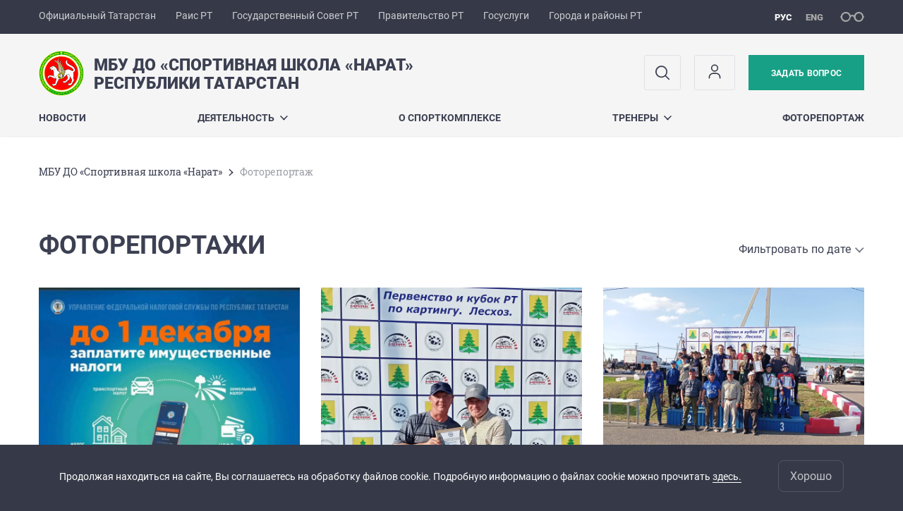

--- FILE ---
content_type: text/html; charset=UTF-8
request_url: https://naratsport.tatarstan.ru/photoreport.htm?page=2
body_size: 7178
content:
<!DOCTYPE html>
<html xmlns:og="//ogp.me/ns#" lang='ru'>
<head>
	<meta charset='utf-8'>
<meta content="IE=9" http-equiv="X-UA-Compatible">
<title>Фоторепортаж</title>
<meta property="og:url" content="https://naratsport.tatarstan.ru/photoreport.htm?page=2" />
<meta property="og:site_name" content="МБУ ДО  «Спортивная школа «Нарат»" />
<meta property="og:title" content="Фоторепортаж" />

<meta property="og:url" content="//naratsport.tatarstan.ru/photoreport.htm?page=2" />
<link rel="canonical" href="https://naratsport.tatarstan.ru/photoreport.htm?page=2"/>


  <link rel='stylesheet' href='/design/aaa/css/government.css?f=1768301450'>



<meta name='format-detection' content='telephone=yes'>

  <link rel='subresource' href='/design/aaa/js/prod/manifest.js?f=1768301451'>
  <link rel='subresource' href='/design/aaa/js/prod/vendor.js?f=1768301451'>
  <link rel='subresource' href='/design/aaa/js/prod/common.js?f=1768301451'>

<link rel="icon" type="image/png" href="/favicon-32x32.png?v=2" sizes="32x32" />
<link rel="icon" type="image/png" href="/favicon-16x16.png?v=2" sizes="16x16" />








</head>
<body>
<div id='app' class='app theme-ministry'>
	<div class='crossbar hidden-xs'>
	<div class='container-fluid'>
        <noindex>
		<div class='crossbar__menu'>
							<a href='//tatarstan.ru/' rel="nofollow" class='crossbar__menu-item' title='Официальный Татарстан'>Официальный Татарстан</a>
				<a href='//rais.tatarstan.ru/' rel="nofollow" class='crossbar__menu-item' title='Раис Республики Татарстан'>Раис РТ</a>
                <a href='//gossov.tatarstan.ru/' rel="nofollow" class='crossbar__menu-item' title='Государственный Совет Республики Татарстан'>Государственный Совет РТ</a>
                <a href='//prav.tatarstan.ru/' rel="nofollow" class='crossbar__menu-item' title='Правительство Республики Татарстан'>Правительство РТ</a>
				<a href='https://uslugi.tatarstan.ru/' rel="nofollow" class='crossbar__menu-item' title='Госуслуги'>Госуслуги</a>
				<a href='//msu.tatarstan.ru/' rel="nofollow" class='crossbar__menu-item' title='Города и районы Республики Татарстан'>Города и районы РТ</a>
                <!--a href="http://100.tatarstan.ru" rel="nofollow" class='crossbar__menu-item'>
                    <img src="/rus/design/img/100-header.png" alt="100">
                </a-->
							
		</div>
        </noindex>
		<div class='crossbar__accessibility' @click='toggleImpairedMode'>
			<span class='icon-spectacles'></span>
		</div>
		<div class='crossbar__langs'>
								<a href='/' class='crossbar__langs-item crossbar__langs-item--selected'>
				рус
			</a>
												<a href='/eng/' class='crossbar__langs-item'>
				eng
			</a>
				</div>
	</div>
</div>


	
<gl-impaired-panel></gl-impaired-panel>
<div class='header' :class='{ "header--safari": isSafari }'>
	<div class='container-fluid'>
		<div class='header__tools'>
			<div class='row'>
				<a href='/' class='logo logo--naratsport'>
										<div class="logo__slogan-wrapper ">
            <div class='logo__slogan logo__slogan--primary'>МБУ ДО  «Спортивная школа «Нарат»</div>
            <div class='logo__slogan logo__slogan--default'>Республики Татарстан</div>
          </div>
          				</a>
			</div>
			<div class='hidden-xs'>
        <div class='header__impaired header__langs crossbar__langs'>
                                          <a href='/' class='crossbar__langs-item crossbar__langs-item--selected'>
                рус
              </a>
                                                                  <a href='/eng/' class='crossbar__langs-item'>
                eng
              </a>
                    </div>

				<div class='header__search'>
					            <span class='header__buttons'>
					   <span onclick="showSearch()" class="btn keys" title="Поиск">
                          <span class="icon icon-search hidden-xs"></span>
					  </span>
					</span>
					                                            						<span class='header__buttons'>
                            					   <span class="btn keys" title="Личный кабинет" onclick="window.location.href='/index.htm/login/'">
                          <span class="icon user hidden-xs">
                              <svg width="26" height="26" viewBox="0 0 26 26" fill="none" xmlns="http://www.w3.org/2000/svg">
<path d="M5.41699 21.6667V20.5833C5.41699 17.5918 7.84212 15.1667 10.8337 15.1667H15.167C18.1585 15.1667 20.5837 17.5918 20.5837 20.5833V21.6667M17.3337 7.58333C17.3337 9.97657 15.3935 11.9167 13.0003 11.9167C10.6071 11.9167 8.66699 9.97657 8.66699 7.58333C8.66699 5.1901 10.6071 3.25 13.0003 3.25C15.3935 3.25 17.3337 5.1901 17.3337 7.58333Z" stroke="#363A48" stroke-width="1.6" stroke-linecap="round" stroke-linejoin="round"/>
</svg>
                          </span>
					  </span>
                                <gl-switch :remember='true' identify-by='reception' url='/internet_reception.htm' inline-template>
                                    <a @click="setSelected('splash')" href="/internet_reception.htm" class='btn btn--primary'>
                                        Задать вопрос                                    </a>
                                </gl-switch>
                            						</span>
									</div>
			</div>
		</div>
		<div class='header__menu hidden-xs'>
	<gl-dropdown inline-template>
		<div class='menu '>
			          											<div class='menu__item'>
							<a href='https://naratsport.tatarstan.ru/index.htm/news/' @mouseenter='show' class='menu__link'>Новости</a>
						</div>
									          											<div class='menu__item' @mouseleave='hide'>
							<a @mouseenter='show' href='/#activity-block' class='menu__link menu__link--dropdown'>
								Деятельность <span class='icon-arrow-down'></span>
							</a>
							<transition name='slide-fade'>
								<div v-cloak 
									v-if='selected === "Деятельность"' 
									class='dropdown'>
																			<a href='/rus/administration.htm' class='dropdown__link'>Руководство</a>
																			<a href='/rus/fotoalbom.htm' class='dropdown__link'>Фотоальбом</a>
																			<a href='/rus/video.htm' class='dropdown__link'>Видеорепортажи</a>
																			<a href='/rus/services.htm' class='dropdown__link'>Платные услуги</a>
																			<a href='/rus/doc.htm' class='dropdown__link'>Документы</a>
																			<a href='/rus/Timetable.htm' class='dropdown__link'>График занятий на неделю</a>
																			<a href='/rus/internet_reception.htm' class='dropdown__link'>Интернет-приемная</a>
																			<a href='/rus/guestsbook.htm' class='dropdown__link'>Гостевая книга</a>
																			<a href='/rus/podpiska.htm' class='dropdown__link'>Рассылка новостей</a>
																			<a href='/rus/mrf.htm' class='dropdown__link'>Карта</a>
																	</div>
							</transition>
						</div>
									          											<div class='menu__item'>
							<a href='/rus/about_sk.htm' @mouseenter='show' class='menu__link'>О спорткомплексе</a>
						</div>
									          											<div class='menu__item' @mouseleave='hide'>
							<a @mouseenter='show' href='/rus/trainers.htm' class='menu__link menu__link--dropdown'>
								Тренеры <span class='icon-arrow-down'></span>
							</a>
							<transition name='slide-fade'>
								<div v-cloak 
									v-if='selected === "Тренеры"' 
									class='dropdown'>
																			<a href='/rus/trainer_hockey2.htm' class='dropdown__link'>Тренер по хоккею</a>
																			<a href='/rus/trainer_choreographer.htm' class='dropdown__link'>тренер-фигурное катание</a>
																			<a href='/rus/trainer_hockey3.htm' class='dropdown__link'>Тренер по хоккею</a>
																			<a href='/rus/trainer_cards.htm' class='dropdown__link'>тренер по картигу</a>
																			<a href='/rus/trainer_hockey7.htm' class='dropdown__link'>Тренер по хоккею</a>
																	</div>
							</transition>
						</div>
									          											<div class='menu__item'>
							<a href='/rus/photoreport.htm' @mouseenter='show' class='menu__link'>Фоторепортаж</a>
						</div>
											</div>
	</gl-dropdown>
</div>

		<span class='visible-xs'>
      <span class='header__toggle' @click='toggleMobileMenu'>
        <span class='icon-hamburger'></span>
        <span class='icon-close'></span>
      </span>
		</span>
	</div>
</div>



<gl-mobile-menu :additional='[{"label":"\u041b\u0438\u0447\u043d\u044b\u0439 \u043a\u0430\u0431\u0438\u043d\u0435\u0442","link":"https:\/\/naratsport.tatarstan.ru\/index.htm\/login\/"}]' :langs='[{"key":"rus","val":"\/photoreport.htm?page=2","label":"\u0420\u0423\u0421"},{"key":"eng","val":"\/eng\/photoreport.htm?page=2","label":"ENG"}]' :list='{
    "Новости": "https://naratsport.tatarstan.ru/index.htm/news/",
    "Деятельность": {
        "Руководство": "/rus/administration.htm",
        "Фотоальбом": "/rus/fotoalbom.htm",
        "Видеорепортажи": "/rus/video.htm",
        "Платные услуги": "/rus/services.htm",
        "Документы": "/rus/doc.htm",
        "График занятий на неделю": "/rus/Timetable.htm",
        "Интернет-приемная": "/rus/internet_reception.htm",
        "Гостевая книга": "/rus/guestsbook.htm",
        "Рассылка новостей": "/rus/podpiska.htm",
        "Карта": "/rus/mrf.htm"
    },
    "О спорткомплексе": "/rus/about_sk.htm",
    "Тренеры": {
        "Тренер по хоккею": "/rus/trainer_hockey7.htm",
        "тренер-фигурное катание": "/rus/trainer_choreographer.htm",
        "тренер по картигу": "/rus/trainer_cards.htm"
    },
    "Фоторепортаж": "/rus/photoreport.htm"
}'></gl-mobile-menu>

<gl-rtindex-search-main param='q' action='/index.htm/gsearch' placeholder='Поиск по сайту'></gl-rtindex-search-main>

<script>
    function showSearch() {
        document.querySelector('.search_main').style.display = 'block'
        document.querySelector('.search_main__query').focus()
    }
</script>
	<div class='content '>
		<div class='container-fluid'>
					<div class='crumbs hidden-xs'>
			<gl-breadcrumbs>
							<a href='//naratsport.tatar.ru/rus/index.htm' class='link crumbs__item'>МБУ ДО  «Спортивная школа «Нарат»</a>
				<span class='icon-arrow-right'></span>
						<span class='crumbs__item--last'>Фоторепортаж</span>
			</gl-breadcrumbs>
		</div>

			<div class='content__main'>
				<div class='row'>
	<div class='col-sm-6'>
		<h1 class='h1'>ФОТОРЕПОРТАЖИ</h1>
	</div>
    <div class='col-sm-6'>
        <div class='hidden-xs list-tools flr'>
            <gl-calendar
                            url='/photoreport.htm'
              redirect-to='/photoreport.htm?date={date}'
              init-date='2026-01-24'
              date-format='YYYY-MM-DD'
              :inline='true'
              inline-text='Фильтровать по дате'
              :show-date = 'true'
            />
        </div>
    </div>
</div>
<div class='photos'>
	<div class='visible-xs'>
		<gl-calendar
                url='/photoreport.htm'
        redirect-to='/photoreport.htm?date={date}'
        init-date='2026-01-24'
        date-format='YYYY-MM-DD'
        :toggle-button='true'
        inline-text='Фильтровать по дате'
        :show-date = 'true'
		></gl-calendar>
	</div>
      <div class='row'>
                  <div class='col-xs-12 col-sm-4'>
            <a href='/photoreport.htm/photoreport/9168239.htm' class='photos__item'>
                            <div class='photos__photo' style='background-image: url("//tatarstan.ru//file/photoreport3/view_9168239_6792186.jpg")'>
                <div class='photos__counter'>
                  <div class='photos__counter-inner'>
                    <span class='icon icon--photo'></span>
                    <div>2 фото</div>
                  </div>
                </div>
              </div>
              <div class='photos__inner'>
                <div v-line-clamp='4' class='photos__title'>
                    До 1 декабря необходимо заплатить налоги                </div>
                <div class='photos__meta'>
                  <div class='photos__author'></div>
                  <div class='photos__date'> 17 октября 2023 г.</div>
                </div>
              </div>
            </a>
          </div>
                  <div class='col-xs-12 col-sm-4'>
            <a href='/photoreport.htm/photoreport/9102419.htm' class='photos__item'>
                            <div class='photos__photo' style='background-image: url("//tatarstan.ru//file/photoreport3/view_9102419_6734371.jpg")'>
                <div class='photos__counter'>
                  <div class='photos__counter-inner'>
                    <span class='icon icon--photo'></span>
                    <div>2 фото</div>
                  </div>
                </div>
              </div>
              <div class='photos__inner'>
                <div v-line-clamp='4' class='photos__title'>
                    Диплом от Федерации автомотоспорта РТ                 </div>
                <div class='photos__meta'>
                  <div class='photos__author'></div>
                  <div class='photos__date'> 18 сентября 2023 г.</div>
                </div>
              </div>
            </a>
          </div>
                  <div class='col-xs-12 col-sm-4'>
            <a href='/photoreport.htm/photoreport/9102119.htm' class='photos__item'>
                            <div class='photos__photo' style='background-image: url("//tatarstan.ru//file/photoreport3/view_9102119_6734039.jpg")'>
                <div class='photos__counter'>
                  <div class='photos__counter-inner'>
                    <span class='icon icon--photo'></span>
                    <div>13 фото</div>
                  </div>
                </div>
              </div>
              <div class='photos__inner'>
                <div v-line-clamp='4' class='photos__title'>
                    28-ое Первенство и Кубок Республики Татарстан по картингу                </div>
                <div class='photos__meta'>
                  <div class='photos__author'></div>
                  <div class='photos__date'> 18 сентября 2023 г.</div>
                </div>
              </div>
            </a>
          </div>
                  <div class='col-xs-12 col-sm-4'>
            <a href='/photoreport.htm/photoreport/8932459.htm' class='photos__item'>
                            <div class='photos__photo' style='background-image: url("//tatarstan.ru//file/photoreport3/view_8932459_6578570.jpg")'>
                <div class='photos__counter'>
                  <div class='photos__counter-inner'>
                    <span class='icon icon--photo'></span>
                    <div>5 фото</div>
                  </div>
                </div>
              </div>
              <div class='photos__inner'>
                <div v-line-clamp='4' class='photos__title'>
                    Врач года 2023 "Ак чәчәкләр"                </div>
                <div class='photos__meta'>
                  <div class='photos__author'></div>
                  <div class='photos__date'> 18 июня 2023 г.</div>
                </div>
              </div>
            </a>
          </div>
                  <div class='col-xs-12 col-sm-4'>
            <a href='/photoreport.htm/photoreport/8846739.htm' class='photos__item'>
                            <div class='photos__photo' style='background-image: url("//tatarstan.ru//file/photoreport3/view_8846739_6483921.jpg")'>
                <div class='photos__counter'>
                  <div class='photos__counter-inner'>
                    <span class='icon icon--photo'></span>
                    <div>9 фото</div>
                  </div>
                </div>
              </div>
              <div class='photos__inner'>
                <div v-line-clamp='4' class='photos__title'>
                    Парад в честь 78-летия Победы                </div>
                <div class='photos__meta'>
                  <div class='photos__author'></div>
                  <div class='photos__date'> 8 мая 2023 г.</div>
                </div>
              </div>
            </a>
          </div>
                  <div class='col-xs-12 col-sm-4'>
            <a href='/photoreport.htm/photoreport/8802379.htm' class='photos__item'>
                            <div class='photos__photo' style='background-image: url("//tatarstan.ru//file/photoreport3/view_8802379_6436846.jpg")'>
                <div class='photos__counter'>
                  <div class='photos__counter-inner'>
                    <span class='icon icon--photo'></span>
                    <div>8 фото</div>
                  </div>
                </div>
              </div>
              <div class='photos__inner'>
                <div v-line-clamp='4' class='photos__title'>
                    Чествование участников Единых Игр Специальной Олимпиады                </div>
                <div class='photos__meta'>
                  <div class='photos__author'></div>
                  <div class='photos__date'> 19 апреля 2023 г.</div>
                </div>
              </div>
            </a>
          </div>
                  <div class='col-xs-12 col-sm-4'>
            <a href='/photoreport.htm/photoreport/8777799.htm' class='photos__item'>
                            <div class='photos__photo' style='background-image: url("//tatarstan.ru//file/photoreport3/view_8777799_6417865.jpg")'>
                <div class='photos__counter'>
                  <div class='photos__counter-inner'>
                    <span class='icon icon--photo'></span>
                    <div>6 фото</div>
                  </div>
                </div>
              </div>
              <div class='photos__inner'>
                <div v-line-clamp='4' class='photos__title'>
                    Посадка деревьев 2023 г.                </div>
                <div class='photos__meta'>
                  <div class='photos__author'></div>
                  <div class='photos__date'> 11 апреля 2023 г.</div>
                </div>
              </div>
            </a>
          </div>
                  <div class='col-xs-12 col-sm-4'>
            <a href='/photoreport.htm/photoreport/8773099.htm' class='photos__item'>
                            <div class='photos__photo' style='background-image: url("//tatarstan.ru//file/photoreport3/view_8773099_6414921.jpg")'>
                <div class='photos__counter'>
                  <div class='photos__counter-inner'>
                    <span class='icon icon--photo'></span>
                    <div>16 фото</div>
                  </div>
                </div>
              </div>
              <div class='photos__inner'>
                <div v-line-clamp='4' class='photos__title'>
                    Субботник 2023 г.                </div>
                <div class='photos__meta'>
                  <div class='photos__author'></div>
                  <div class='photos__date'> 8 апреля 2023 г.</div>
                </div>
              </div>
            </a>
          </div>
                  <div class='col-xs-12 col-sm-4'>
            <a href='/photoreport.htm/photoreport/8719239.htm' class='photos__item'>
                            <div class='photos__photo' style='background-image: url("//tatarstan.ru//file/photoreport3/view_8719239_6369183.jpg")'>
                <div class='photos__counter'>
                  <div class='photos__counter-inner'>
                    <span class='icon icon--photo'></span>
                    <div>11 фото</div>
                  </div>
                </div>
              </div>
              <div class='photos__inner'>
                <div v-line-clamp='4' class='photos__title'>
                    Мастер-класс по хоккею с шайбой от тренеров академии хоккея им. Р.Ф. Сайфуллина                </div>
                <div class='photos__meta'>
                  <div class='photos__author'></div>
                  <div class='photos__date'> 14 марта 2023 г.</div>
                </div>
              </div>
            </a>
          </div>
            </div>
  </div>

<div class='pagination pagination--light'>
		<a href='?page=1' class='btn btn--link'>
		<span class='icon-arrow-left'></span>
		<span class='hidden-xs'>Предыдущая страница</span>
	</a>
			<a href='?page=3' class='btn btn--link'>
		<span class='hidden-xs'>Следующая страница</span>
		<span class='icon-arrow-right'></span>
	</a>
	</div>
			</div>
		</div>

		<div class="hidden-xs" v-sticky sticky-side='bottom'>
        	    	</div>

		
	</div>
	<gl-private-policy :privacy-policy="false"></gl-private-policy>
<div class='footer'>
    <gl-cookie-info :privacy-policy="false"></gl-cookie-info>

    <div class='container-fluid'>

    <hr class="hr impaired-visible"/>

        <div class='footnav'>
	<div class='row'>
		        		<div class='col-sm-3'>
        			<div class='footnav__section'>
        						<div class='footnav__title'><a href='https://naratsport.tatarstan.ru/index.htm/news/' class='footnav__link link'>Новости</a></div>
		        			</div>
        		</div>
		        		<div class='col-sm-3'>
        			<div class='footnav__section'>
        						<div class='footnav__title'><a href='/rus/about_sk.htm' class='footnav__link link'>О спорткомплексе</a></div>
		        			</div>
        		</div>
		        		<div class='col-sm-3'>
        			<div class='footnav__section'>
        						<div class='footnav__title'><a href='/rus/trainers.htm' class='footnav__link link'>Тренеры</a></div>
				<div class='hidden-xs'>
							<div class='footnav__item'>
					<a href='/rus/trainer_hockey2.htm' class='footnav__link link'>Тренер по хоккею</a>
				</div>
							<div class='footnav__item'>
					<a href='/rus/trainer_choreographer.htm' class='footnav__link link'>тренер-фигурное катание</a>
				</div>
							<div class='footnav__item'>
					<a href='/rus/trainer_hockey3.htm' class='footnav__link link'>Тренер по хоккею</a>
				</div>
							<div class='footnav__item'>
					<a href='/rus/trainer_cards.htm' class='footnav__link link'>тренер по картигу</a>
				</div>
							<div class='footnav__item'>
					<a href='/rus/trainer_hockey7.htm' class='footnav__link link'>Тренер по хоккею</a>
				</div>
					</div>
	        			</div>
        		</div>
		        		<div class='col-sm-3'>
        			<div class='footnav__section'>
        						<div class='footnav__title'><a href='/rus/photoreport.htm' class='footnav__link link'>Фоторепортаж</a></div>
		        			</div>
        		</div>
			</div>
</div>


		<div class='row'>
			<div class='col-xs-12 col-sm-4'>
				<div class='footer__row'>
					<a href='/' class='logo logo--inverse logo--small'>
                      <div >
              <div class='logo__slogan logo__slogan--primary'>МБУ ДО  «Спортивная школа «Нарат»</div>
              <div class='logo__slogan logo__slogan--default'>Республики Татарстан</div>
            </div>
            					</a>
				</div>
			</div>
			<div class='col-xs-12 col-sm-4'>
				<div class='footer__row'>
									<div class='address'>
						<div class='address__row'>Адрес: 422062, Республика Татарстан, Сабинский район, п. Лесхоз, ул. Автозаправочная, д. 1</div>						<div class='address__row'>Телефон:
                            <span v-possible-phone>
                                +7 (84362) 44-1-77 (вахта-круглосут, насчет расписания своб. катания или др. мероприятий звонить на этот номер), 44-1-76 (Бухгалтерия), 44-4-07 (Директор, гл. инженер, ст. администратор)                            </span>
                        </div>                        <div class='address__row'>Факс: +7 (84362) 44-1-76 (Бухгалтерия)</div>                        <div class='address__row'>E-Mail: naratsport@tatar.ru</div>                        					</div>
								</div>
			</div>
			<div class='col-xs-12 col-sm-4'>
				<div class='footer__row impaired-tar tar'>
										<div class='hidden-xs'>
						<a href='/internet_reception.htm' class='btn btn--primary'>Задать вопрос</a>
					</div>
					<div class='visible-xs'>
						<a href='/internet_reception.htm' class='btn btn--primary btn--wide'>Задать вопрос</a>
					</div>
					          <span class="impaired-visible" @click='toggleImpairedMode'>Обычная версия</span>
				</div>
			</div>
		</div>
	</div>
  <div class='footer__scrolltop visible-xs' onclick="window.scrollTo(0, 0);">
    <span class='btn btn--primary btn--square' @click='scrollTop(true)'>
      <span class='icon-arrow-up'></span>
    </span>
  </div>
</div>
<!-- timezone: Europe/Moscow --><!-- now(): 2026-01-24 17:01:09.773883+03 -->
<div class='copyrights'>

    
    <div class='copyrights__line'>Все материалы сайта доступны по лицензии:</div>
    <div class='copyrights__line'>Creative Commons Attribution 4.0 International</div>

  <div style="text-align: center; padding: 12px 0 0 0; color: #adb1e3; font-size: 12px;" class="hidden-xs">
	<span>Обнаружили ошибку?</span>
	Выделите слово или предложение и нажмите CTRL+ENTER</div>

  
      <!--счетчик mail.ru-->
      <script type="text/javascript">
          var _tmr = window._tmr || (window._tmr = []);
          _tmr.push({id: "1139026", type: "pageView", start: (new Date()).getTime()});
          (function (d, w, id) {
              if (d.getElementById(id)) return;
              var ts = d.createElement("script"); ts.type = "text/javascript"; ts.async = true; ts.id = id;
              ts.src = "https://top-fwz1.mail.ru/js/code.js";
              var f = function () {var s = d.getElementsByTagName("script")[0]; s.parentNode.insertBefore(ts, s);};
              if (w.opera == "[object Opera]") { d.addEventListener("DOMContentLoaded", f, false); } else { f(); }
          })(document, window, "topmailru-code");
      </script>
      <noscript>
          <div>
              <img src="https://top-fwz1.mail.ru/counter?id=1139026;js=na" style="border:0;position:absolute;left:-9999px;" alt="Top.Mail.Ru" />
          </div>
      </noscript>

      <!--счетчик Яндкекс.Метрики-->

      <script type="text/javascript">
          (function(m,e,t,r,i,k,a){m[i]=m[i]||function(){(m[i].a=m[i].a||[]).push(arguments)};
              m[i].l=1*new Date();k=e.createElement(t),a=e.getElementsByTagName(t)[0],k.async=1,k.src=r,a.parentNode.insertBefore(k,a)})
          (window, document, "script", "https://mc.yandex.ru/metrika/tag.js", "ym");

          ym(64917265, "init", {
              clickmap:true,
              trackLinks:true,
              accurateTrackBounce:true
          });
                    ym(64976698, "init", {
              clickmap:true,
              trackLinks:true,
              accurateTrackBounce:true,
              webvisor: true
          });
                </script>
      <noscript>
        <div>
          <img src="https://mc.yandex.ru/watch/64917265?ut=noindex" style="position:absolute; left:-9999px;" alt="" />
                    <img src="https://mc.yandex.ru/watch/64976698?ut=noindex" style="position:absolute; left:-9999px;" alt="" />
                  </div>
      </noscript>

      
</div>
<script src="/js/privacy-policy.js"></script>

</div>

	  <script src='/design/aaa/js/prod/manifest.js?f=1768301451'></script>
  <script src='/design/aaa/js/prod/vendor.js?f=1768301451'></script>
  <script src='/design/aaa/js/prod/common.js?f=1768301451'></script>
    
    </body>
</html>
